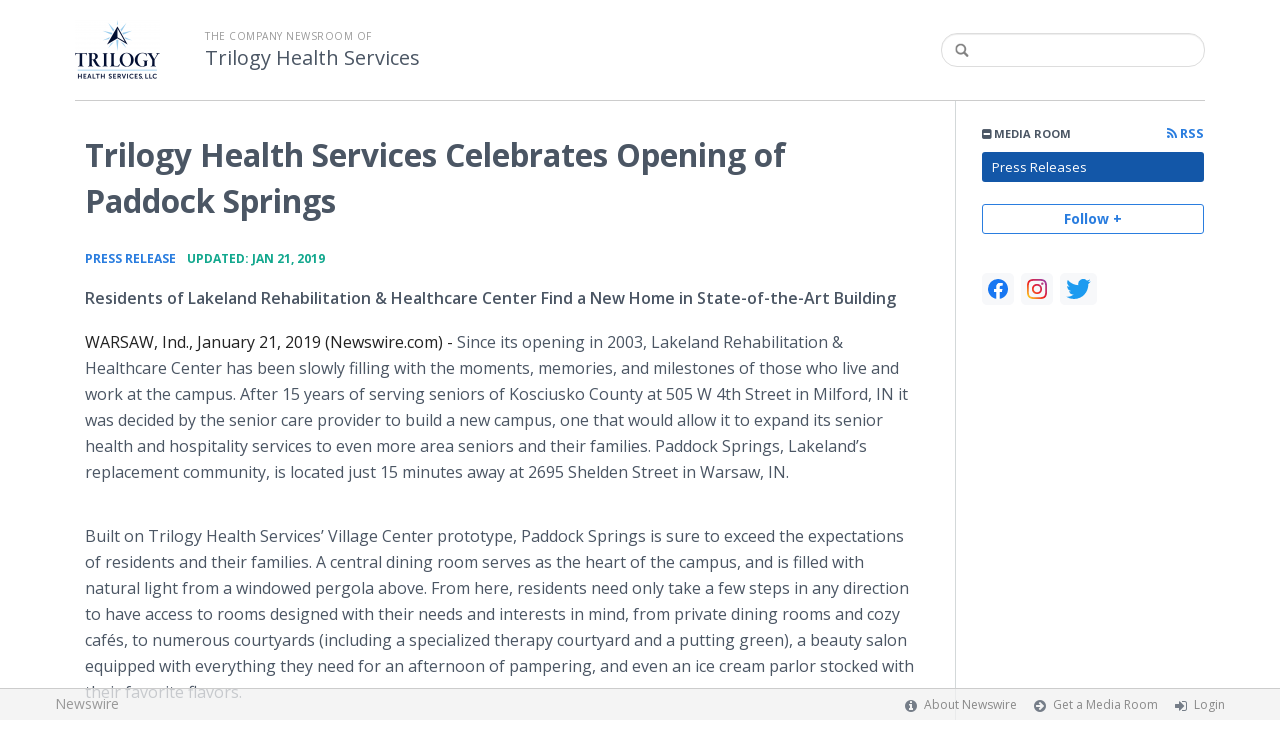

--- FILE ---
content_type: text/html; charset=utf-8
request_url: https://trilogyhealthservices.newswire.com/news/trilogy-health-services-celebrates-opening-of-paddock-springs-20779816
body_size: 9304
content:
<!doctype html>
<html lang="en" class="newswire
    newsroom__trilogyhealthservices                    ">
    <head>
                <title>
                                        Trilogy Health Services Celebrates Opening of Paddock Springs |
                                        Company Newsroom of Trilogy Health Services                    </title>

        
        <meta charset="utf-8" />
        <meta name="viewport" content="width=device-width, initial-scale=1" />

        <base href="https://trilogyhealthservices.newswire.com/" />

        <link rel="stylesheet" href="https://cdn.nwe.io/assets/loader/9e753182a3f90d061e889a1c6e0db7612529a74acf1363fc4f467b56b91f944e.css">

        <!--[if lt IE 9]>
        <script src="https://cdn.nwe.io/assets/loader/8b573b860cec1ce2b310a7f2ab1c405ce8f0ba7faea920a11c29a77ca0b419cd.js" class="js-loader"></script>
        <![endif]-->

        
        <!--[if lt IE 10]>
        <script src="https://cdn.nwe.io/assets/loader/5c2025bab151b435565fffe8613c2fb20f2b65464d62254e10172fc3d483db82.js" class="js-loader"></script>
        <![endif]-->
        <script>

window._defer_callback_jQuery = [];
window._defer_callback = [];

window.$ = function(callback) {
	if (typeof callback === 'function')
		_defer_callback_jQuery.push(callback);
};

window.defer = function(callback) {
	if (typeof callback === 'function')
		_defer_callback.push(callback);
};

// replacement for $(window).on('load', ...);
// that handles the case where window is already loaded
window.deferUntilComplete = function(callback) {
	if (document.readyState !== 'complete')
		return window.addEventListener('load', callback);
	return callback();
};

</script>
        <!-- Google Tag Manager -->
<!-- Start GTM Dependency -->
<script>
// Initialize backend session from FullStory session url
window['_fs_ready'] = () => {
    const sessionUrl = FS.getCurrentSessionURL();
    const savedSession = "";

    if (sessionUrl && sessionUrl !== savedSession) {
        const formData = new FormData();
        formData.append('url', sessionUrl);
        fetch("https:\/\/www.newswire.com\/api\/session\/fullstory", {
            method: 'POST',
            body: formData,
            headers: {Accept: 'application/json'}
        })
        .catch(() => {
            console.warn('Fullstory session error.');
        })
    }
};

</script>
<!-- End GTM Dependency -->
<!-- Google Tag Manager Datalayer-->
<script type="application/javascript">
window.dataLayer = window.dataLayer || [];

dataLayer.push({
    'isUserOnline': false,
    'isAdminOnline': false,
    'isUserPanel': false,
    'brandName': "Newswire",
    'isFullStoryEnabled': false,
    'isCollab': false,
    'isMediaRoom': true,
    'isSalesGeneration': false,
    'isNewswirePlatform': true,
    })
</script>
<!-- Google Tag Manager Datalayer-->

<script>(function(w,d,s,l,i){w[l]=w[l]||[];w[l].push({'gtm.start':
new Date().getTime(),event:'gtm.js'});var f=d.getElementsByTagName(s)[0],
j=d.createElement(s),dl=l!='dataLayer'?'&l='+l:'';j.async=true;j.src=
'https://www.googletagmanager.com/gtm.js?id='+i+dl;f.parentNode.insertBefore(j,f);
})(window,document,'script','dataLayer', "GTM-TKKB8JX");</script>
<!-- End Google Tag Manager -->
                    
<style>

body {

        background-position: top left !important;
    
    
    
    background-repeat: repeat !important;
    background-attachment: fixed;

}

.bs3-container-back + .bs3-container {

    
        padding: 0 20px;
    
}

#content-container *:not(.no-custom) {

    
}

#content-container a:not(.no-custom) {

    
}

#content-container a:not(.no-custom):hover {

    
}

.ln-press-contact {

    
}

.ln-press-contact .ln-contact-details {

    
}

.ln-press-contact .ln-contact-details a {

    
}

.btn-flat-blue,
.btn-flat-blue:hover {

        
}

.btn-outline,
.btn-outline:active,
.btn-outline:hover {

    
}

.btn-outline:active,
.btn-outline:hover {

    
}

.links-list li.active a {

    
}

</style>
        
                    <link href="https://cdn.nwe.io/assets/im/favicon.ico?0587e58ba" type="image/x-icon" rel="shortcut icon" />
            <link href="https://cdn.nwe.io/assets/im/favicon.ico?0587e58ba" type="image/x-icon" rel="icon" />
        
        <!-- meta tags for content -->
                <link rel="canonical" href="https://www.newswire.com/news/trilogy-health-services-celebrates-opening-of-paddock-springs-20779816" />
        <meta name="twitter:card" content="summary_large_image" />
    <meta name="twitter:title" content="Trilogy Health Services Celebrates Opening of Paddock Springs" />
    <meta name="twitter:description" content="Residents of Lakeland Rehabilitation & Healthcare Center Find a New Home in State-of-the-Art Building" />

    <meta property="og:url" content="https://trilogyhealthservices.newswire.com/news/trilogy-health-services-celebrates-opening-of-paddock-springs-20779816" />
    <meta property="og:title" content="Trilogy Health Services Celebrates Opening of Paddock Springs" />
    <meta property="og:description" content="Residents of Lakeland Rehabilitation & Healthcare Center Find a New Home in State-of-the-Art Building" />
    <meta property="fb:app_id" content="586234651427775" />

    
    
    
    <meta name="description" content="Residents of Lakeland Rehabilitation & Healthcare Center Find a New Home in State-of-the-Art Building" />
    <meta name="keywords" content="Lakeland Rehabilitation, Nursing Home, Senior Living, Trilogy Health Services" />


        <script>
            ASSETS_BASE = "https:\/\/cdn.nwe.io\/assets\/";
            ASSETS_VERSION = "0587e58ba";
            IS_DEVELOPMENT = false;
            IS_PRODUCTION = true;
            NR_COMPANY_ID = 936464;
            NR_USER_ID = "1074042840";
            RELATIVE_URI = "view\/content\/trilogy-health-services-celebrates-opening-of-paddock-springs-20779816";

                    </script>
    </head>
<body class="            ">

        <!--[if lt IE 7]><p class="chromeframe">You are using an <strong>outdated</strong> browser.
        Please <a href="http://browsehappy.com/">upgrade your browser</a> or
        <a href="http://www.google.com/chromeframe/?redirect=true">activate Google
        Chrome Frame</a> to improve your experience.</p><![endif]-->

        
                
        
        <div class="bs3-container-back"></div>
            <div class="bs3-container " id="root-bs3-container">



                        
<header class="org-header
    ">
    <div class="row-fluid">

        <div class="span9 org-header-company">
                        <div class="org-header-logo">
                                                            <a href="https://trilogyhealthservices.newswire.com/">
                            <img src="https://cdn.nwe.io/files/x/ca/19/69f28f4f104e8e7ebbfe86ae2183.png" alt="Trilogy Health Services" />
                        </a>
                                                </div>
                        <div class="org-header-text">
                                <span>
                                        <span class="prefix">
                        The Company Newsroom of                    </span>
                                        <br />
                    <h1>
                                                <a href="https://trilogyhealthservices.newswire.com/">
                                                            Trilogy Health Services                                                    </a>
                                            </h1>
                </span>
                            </div>
        </div>

                <div class="span3 org-header-search">
            <form action="browse/search" method="get">
                <input type="text" name="terms" placeholder=""
                    value="" />
                <button type="submit"><i class="fa fa-search"></i></button>
            </form>
        </div>
        
    </div>
</header>

<div id="content-container" class="
    switched-cols    ">

    <div class="main-cols clearfix">

                <aside class="aside aside-sidebar accordian-section">
            
<div class="aside-accordians-toggle">
    <i class="fa fa-bars"></i>
</div>

<div class="aside-accordians">

            
<section class="al-block accordian aside-newsroom">
    <h3 class="accordian-toggle">
        <i class="accordian-icon"></i>
        Media Room

                <a href="browse/rss" class="pull-right">
            <i class="fa fa-rss"></i> RSS
        </a>
            </h3>
    <ul class="accordian-content links-list ">
                    <li class="active">
                <a data-on="^browse/pr" href="browse/pr">
                <i class="fa fa-hand-right"></i>
                                Press Releases
                                </a></li>
        
                                                                
        
    </ul>
</section>
    
    
    <!-- about company within newsroom sidebar -->

    <!-- address used on newsroom sidebar -->


        
</div>


<a id="subscribe-link" class="btn btn-outline subscription-link no-custom">Follow +</a>
<script>
    
$(function() {

    var follow_modal_id = "follow-modal";
    var follow_modal = $(document.getElementById(follow_modal_id));

    $("#subscribe-link").on("click", function() {
        follow_modal.modal("show");
    });

});

</script>

<div class="aside-social-list">
    <link rel="stylesheet" href="https://cdn.nwe.io/assets_v3/css/components/social-list.css?id=2bb526cb14ab14ce2113568f6c3aa4e0" />
<ul class="social-list">
            <li class="social-list__item">
            <a class="social-list__link"
                href="https://www.facebook.com/trilogyhs"
                title="Facebook"
                target="_blank"
                rel="noopener noreferrer">
                <i class="social-list__icon social-list__icon--facebook"
                    role="img"
                    aria-label="facebook">
                </i>
            </a>
        </li>
            <li class="social-list__item">
            <a class="social-list__link"
                href="https://www.instagram.com/trilogy_healthservices"
                title="instagram"
                target="_blank"
                rel="noopener noreferrer">
                <i class="social-list__icon social-list__icon--instagram"
                    role="img"
                    aria-label="instagram">
                </i>
            </a>
        </li>
            <li class="social-list__item">
            <a class="social-list__link"
                href="https://www.twitter.com/TrilogyLiving"
                title="X"
                target="_blank"
                rel="noopener noreferrer">
                <i class="social-list__icon social-list__icon--twitter"
                    role="img"
                    aria-label="twitter">
                </i>
            </a>
        </li>
    </ul>
</div>
<script>

(function() {

    $(function() {

        var toggle = $(".aside-accordians-toggle");
        toggle.on("click", function() {
            toggle.parent().toggleClass("show-accordians");
        });

    });

    defer(function() {

        window.__on_nav_callback.push(function() {

            var aside_newsroom = $(".aside-newsroom");
            // var aside_about = $(".aside-about-company");
            // var aside_press = $(".aside-press-contact");

            if (aside_newsroom.find("li.active").length) {
                aside_newsroom.addClass("open");
                return;
            }

            // if (aside_about.length) {
            //  aside_about.addClass("open");
            //  return;
            // }

            // if (aside_press.length) {
            //  aside_press.addClass("open");
            //  return;
            // }

            aside_newsroom.addClass("open");
            return;

        });

    });

})();

</script>
        </aside>
        
        <div class="main-content-container">

            <div id="feedback" class="feedback-header">
</div><div class="main-content">

                    
    <section class="content-view">

        <div id="cv-container" class="content-type-pr">
            
<article class="article">

    <header class="article-header">
        <h2>Trilogy Health Services Celebrates Opening of Paddock Springs</h2>
    </header>

    <section class="article-content">
                        <div class="article-info">
        <a href="browse/pr">
        <span class="ai-category">Press Release</span>
    </a>
    <span class="dash">•</span>
        <span class="ai-date">
                                    <span class="status-true">
                                    updated: Jan 21, 2019                            </span>
            </span>
</div>                <p class="article-summary">Residents of Lakeland Rehabilitation &amp; Healthcare Center Find a New Home in State-of-the-Art Building</p>
                <div class="marbot-15 html-content">
            <p>    <strong class="date-line">
        WARSAW, Ind., January 21, 2019 (Newswire.com)
        -
    </strong>Since its opening in 2003, Lakeland Rehabilitation &amp; Healthcare Center has been slowly filling with the moments, memories, and milestones of those who live and work at the campus. After 15 years of serving seniors of Kosciusko County at 505 W 4th Street in Milford, IN it was decided by the senior care provider to build a new campus, one that would allow it to expand its senior health and hospitality services to even more area seniors and their families. Paddock Springs, Lakeland’s replacement community, is located just 15 minutes away at 2695 Shelden Street in Warsaw, IN.</p>
<p>Built on Trilogy Health Services’ Village Center prototype, Paddock Springs is sure to exceed the expectations of residents and their families. A central dining room serves as the heart of the campus, and is filled with natural light from a windowed pergola above. From here, residents need only take a few steps in any direction to have access to rooms designed with their needs and interests in mind, from private dining rooms and cozy cafés, to numerous courtyards (including a specialized therapy courtyard and a putting green), a beauty salon equipped with everything they need for an afternoon of pampering, and even an ice cream parlor stocked with their favorite flavors.</p>
<p>The campus will also offer activities designed to inspire, educate, and enrich the lives of those it serves. Visitors to Paddock Springs may find residents tapping into their inner artist or chef, staying limber through specialized exercise programming, or enjoying hand crafted appetizers to the tune of live music during Paddock Springs’ Happy Hour. Frequent outings to local attractions are also planned and promoted.</p>
<p>In addition to new and improved surroundings and amenities, Paddock Springs will offer an expanded selection of senior living services. The community will provide a full continuum of care, including assisted living, long-term care, skilled nursing services, respite care and adult day services, as well as short-term rehabilitation and outpatient therapy in its state-of-the-art therapy gym. Paddock Springs will also offer specialized memory care services in its Legacy Lane. Here, private suites, individualized programs, and the most advanced features provide comfort, dignity and joy to every person who walks through the campus doors. Serving those with memory loss is both the purpose and the passion of each highly trained caregiver on the Legacy Lane, and activities are created with each resident’s individual needs and personal history in mind.</p>
<p>Paddock Springs’ 101 beds include an abundance of private suites, many with courtyard views. Suites come tastefully furnished, but residents may also choose to bring furniture from home and decorate their suites as they wish. Rooms at Paddock Springs are organized into neighborhoods with short, convenient hallways, allowing for residents to get to know one another, as well as establish relationships with their caregivers. This approach to campus organization ensures that everyone who lives and visits the campus feels comfortable, secure, and most importantly, at home.</p>
<p>According to Randall Bufford, President and CEO of Trilogy, “We are excited to expand our senior health and hospitality offerings in Warsaw in this beautiful new building. Each Trilogy campus is built for a single purpose – to provide compassionate customer service, the very best in clinical services and an exceptional quality of life experience to the communities we serve. We provide care options for all levels of healthcare, and the needs and preferences of our residents are our top priority. Simply put, we believe that our campus is their home, and they are our family. That is the Trilogy Difference. We hope you’ll feel it the moment you walk through our doors, and trust you’ll see it everywhere you look. We are proud to offer our residents of Lakeland Rehabilitation &amp; Healthcare Center the opportunity to continue enjoying our five-star amenities and compassionate care in a brand new home. We also look forward to making new friends and forging meaningful connections with Kosciusko County seniors who move into our campus.”</p>
<p>Community members and members of the press are invited to Paddock Springs’ VIP Open House event on Thursday, Jan. 24 from 5:00 p.m. to 7:00 p.m. Visitors will be able to enjoy handcrafted appetizers, take campus tours, and listen to remarks from campus leadership. Paddock Springs will also be hosting a Community Open House on Sunday, Jan. 27.</p>
<p>Trilogy Health Services offers a full range of personalized senior health and hospitality services, from independent and assisted living, to skilled nursing and rehabilitative services in over 100 senior living communities throughout Indiana, Ohio, Kentucky and Michigan. Trilogy’s senior living services are delivered by staff specially trained to honor and enhance the lives of our residents through compassion and a commitment to exceeding customer expectations. Trilogy Health Services is a subsidiary of Griffin-American Healthcare REIT III, Inc. To learn more about Paddock Springs, please visit <a href="https://stats.nwe.io/x/html?final=aHR0cDovL3d3dy5wYWRkb2Nrc3ByaW5ncy5jb20v&amp;sig=Jbp_jhvS7hYkOQ7pI8LmuPCauMpJJ4FqBFW2lLMfirKkEnq9_Z5Z4PtVf0iZ_efV4NOLMcJ-SG7E88zUZRHJlw&amp;hit%2Csum=WyIzM3UxMmkiLCIzM3UxMmoiLCIzM3UxMmsiXQ" rel="nofollow" target="_blank">www.paddocksprings.com</a> or call (574) 299-6929. You may also follow the campus and Trilogy Health Services on Facebook and Twitter.</p>
<p><em>###</em></p>
                                        <p>Source: Trilogy Health Services, LLC</p>
                    </div>
        <p class="marbot"><strong>Share:</strong></p>

<div class="share-bottom marbot-10">

    <a class="share-facebook share-window no-custom marbot-10"
                href="http://www.facebook.com/share.php?u=https%3A%2F%2Fwww.newswire.com%2Fnews%2Ftrilogy-health-services-celebrates-opening-of-paddock-springs-20779816"
                target="_blank"
        data-width="640" data-height="400">
        <i class="fa fa-facebook no-custom"></i>
    </a>

    <a class="share-twitter share-window no-custom marbot-10" target="_blank"
                href="http://twitter.com/intent/tweet?text=Trilogy%20Health%20Services%20Celebrates%20Opening%20of%20Paddock%20Springs+https%3A%2F%2Fwww.newswire.com%2Fnews%2Ftrilogy-health-services-celebrates-opening-of-paddock-springs-20779816"
                data-width="640" data-height="440">
        <i class="fa fa-twitter no-custom"></i>
    </a>

    <a class="share-linkedin share-window no-custom marbot-10"
                href="http://www.linkedin.com/shareArticle?mini=true&amp;url=https%3A%2F%2Fwww.newswire.com%2Fnews%2Ftrilogy-health-services-celebrates-opening-of-paddock-springs-20779816&amp;title=Trilogy%20Health%20Services%20Celebrates%20Opening%20of%20Paddock%20Springs&amp;summary=Residents%20of%20Lakeland%20Rehabilitation%20%26amp%3B%20Healthcare%20Center%20Find%20a%20New%20Home%20in%20State-of-the-Art%20Building&amp;source=Trilogy%20Health%20Services"
                target="_blank" data-width="520" data-height="570">
        <i class="fa fa-linkedin no-custom"></i>
    </a>

    <a class="share-email no-custom marbot-10"
                href="mailto:?subject=Trilogy%20Health%20Services%20Celebrates%20Opening%20of%20Paddock%20Springs&amp;body=https%3A%2F%2Fwww.newswire.com%2Fnews%2Ftrilogy-health-services-celebrates-opening-of-paddock-springs-20779816"
                target="_blank" data-width="600" data-height="600">
        <i class="fa fa-envelope no-custom"></i>
    </a>

</div>
            </section>

    
    
    

<div class="row-fluid rb-categories-block">
            <div class="span6 col-md-6">
            <section class="rb-categories">
      <h3>
        <i class="fa fa-list"></i> Categories:
      </h3>
      <p>
            <a  itemprop="articleSection" content="Healthcare" target="_blank" href="browse/beat/financial-and-insurance-services-healthcare">Healthcare</a>      </p>
    </section>
  </div>
  
            <div class="span6 col-md-6">
            <section class="rb-categories rb-tags">
      <h3>
        <i class="fa fa-tags"></i> Tags:
      </h3>
      <p>
            <a target="_blank" href="browse/tag/lakeland-rehabilitation">Lakeland Rehabilitation</a>,     <a target="_blank" href="browse/tag/nursing-home">Nursing Home</a>,     <a target="_blank" href="browse/tag/senior-living">Senior Living</a>,     <a target="_blank" href="browse/tag/trilogy-health-services">Trilogy Health Services</a>      </p>
    </section>
  </div>
  
</div>

</article>
        </div>
        
    </section>
    
</div>                    </div>
                </div>
            </div>

        </div> <!-- bs3 container -->

                                <footer class="footer">
            <div class="bs3-container">
                <div class="row-fluid">
                    <div class="span3 col-md-3 col-xs-3">
                        <a href="https://www.newswire.com/" class="footer-brand">Newswire</a>
                    </div>
                    <div class="span9 col-md-9 col-xs-9">
                        <nav class="footer-menu">
                            <ul>
                                <li>
                                    <i class="fa fa-info-circle"></i>
                                    <a href="https://www.newswire.com/about">About Newswire</a>
                                </li>
                                                                <li>
                                    <i class="fa fa-arrow-circle-right"></i>
                                    <a href="https://www.newswire.com/media-rooms">
                                        Get a Media Room</a></li>
                                <li>
                                    <i class="fa fa-sign-in"></i>
                                    <a href="manage">
                                        Login</a></li>
                                                            </ul>
                        </nav>
                    </div>
                </div>
            </div>
        </footer>
        
        <div id="ln-container-loader"></div>

        <link rel="stylesheet" href="//maxcdn.bootstrapcdn.com/font-awesome/4.5.0/css/font-awesome.min.css" />
        <link rel="stylesheet" href="//fonts.googleapis.com/css?family=Open+Sans:300,400,600,700,800,300italic,400italic,600italic,700italic" />

        <script> window.$ = undefined; </script>

<script src="https://cdn.nwe.io/assets/loader/1291da06c98fc2806518ad5ccc132f1a3b2403f5b2e7bcf4cb6d9979791d24de.js" class="js-loader"></script>

<script>


if (typeof $ !== 'undefined') {

    window.$window = $(window);
    window.$document = $(document);

    window.deferUntilComplete(function() {

        var oldEventAdd = $.event.add;

        // Intercept $(window).on('load') call and
        // execute the callback immediately if the
        // window has already loaded.
        $.event.add = function( elem, types ) {

            // This misses the multiple-types case but that seems awfully rare
            if (elem === window && types === 'load' && window.document.readyState === 'complete') {
                if (typeof arguments[2] === 'function')
                    arguments[2].call(this);
            }

            return oldEventAdd.apply(this, arguments);

        };

    });
}

</script>

        <script src="https://cdn.nwe.io/assets/loader/d3a7d4863e477d76c5ba0f6e15c1fde5135d92c5d7a0bca3fa32ca13bc026ae0.js" class="js-loader"></script>

        <!--[if lt IE 9]>
        <script src="https://cdn.nwe.io/assets/loader/223953f2f399791fe16d675de2be4b02966f4dab281951ac1f73ae790bbbefaf.js" class="js-loader"></script>
        <![endif]-->

        <script>

if (window._defer_callback &&
	 window._defer_callback.length) {
	for (var i = 0; i < window._defer_callback.length; i++)
		window._defer_callback[i]();
}

window.defer = function(callback) {
	if (typeof callback === 'function')
		callback();
};

try {
	if (window._defer_callback_jQuery &&
		window._defer_callback_jQuery.length) {
		for (var i = 0; i < window._defer_callback_jQuery.length; i++)
			$(window._defer_callback_jQuery[i]);
	}
}
catch(err) { }

</script>

        <div id="eob">

                                            
<script>

    var image = new Image();
    image.src = "https:\/\/stats.nwe.io\/x\/im?ref=WyJueHY0MCJd&hit%2Csum=WyJtMjQ3cSIsIm03b2h6IiwibTdvaTAiLCJtMjQ3ciIsIm54djQwIl0";

</script>
                            
            <div class="eob-modal modal fade     "
        tabindex="-1" role="dialog" aria-hidden="true" id="follow-modal">

    <div class="modal-dialog" role="document"
        style="width: 580px;
           max-width: 580px;">
                <div class="modal-header modal-header-custom clearfix">
            <div class="follow-modal-header">
     
                    <div class="ta-center">
            <img src="https://cdn.nwe.io/files/x/ca/19/69f28f4f104e8e7ebbfe86ae2183.png" alt="Trilogy Health Services" />
        </div>
    
    <button type="button" class="close" data-dismiss="modal" aria-hidden="true">
        <i class="fa fa-remove"></i>
    </button>
</div>        </div>
                <div class="modal-body">
            <div class="modal-content"
                style="width: 580px;
                       height: 620px;
                  max-height: 620px">
                <div class="follow-content" id="follow-content">

    <div class="follow-content-info">
        <p class="big-text">Get notified about new releases.</p>
        <p>Sign up for email updates from Trilogy Health Services.</p>
    </div>

    <form id="follow-form">

                <input type="hidden" name="from_url" value="https://trilogyhealthservices.newswire.com/news/trilogy-health-services-celebrates-opening-of-paddock-springs-20779816">

        <div class="form-group email">
            <label for="subscribe-email" class="sr-only">Enter your email address</label>
            <input type="email" name="email" class="form-control" id="subscribe-email"
                placeholder="Enter your email address"
                value="" />
        </div>

        <div class="form-group frequency">

            <p class="form-title">Notification Frequency <a href="#" class="tl"
                title="You can unsubscribe at any time"><i class="fa fa-info-circle"></i></a></p>

            
<table class="table form-table subscribe-table">
    <tbody>
        <tr>
            <td class="col-md-6">Press Releases</td>
            <td>
                <input type="radio" name="pr_update" id="notifPressRel1"
                    value="instant"
                    checked='checked'>
                <label for="notifPressRel1">Instant</label>
            </td>
            <td>
                <input type="radio" name="pr_update" id="notifPressRel2"
                    value="daily"
                    >
                <label for="notifPressRel2">Daily</label>
            </td>
            <td>
                <input type="radio" name="pr_update" id="notifPressRel3"
                    value="never"
                    >
                <label for="notifPressRel3">Never</label>
            </td>
        </tr>
        <tr>
            <td class="col-md-6">News</td>
            <td>
                <input type="radio" name="news_update" id="notifNews1"
                    value="instant"
                    checked='checked'>
                <label for="notifNews1">Instant</label>
            </td>
            <td>
                <input type="radio" name="news_update" id="notifNews2"
                    value="daily"
                    >
                <label for="notifNews2">Daily</label>
            </td>
            <td>
                <input type="radio" name="news_update" id="notifNews3"
                    value="never"
                    >
                <label for="notifNews3">Never</label>
            </td>
        </tr>
        <tr>
            <td class="col-md-6">Event</td>
            <td>
                <input type="radio" name="event_update" id="notifEvent1"
                    value="instant"
                    checked='checked'>
                <label for="notifEvent1">Instant</label>
            </td>
            <td>
                <input type="radio" name="event_update" id="notifEvent2"
                    value="daily"
                    >
                <label for="notifEvent2">Daily</label>
            </td>
            <td>
                <input type="radio" name="event_update" id="notifEvent3"
                    value="never"
                    >
                <label for="notifEvent3">Never</label>
            </td>
        </tr>
        <tr>
            <td class="col-md-6">Blog</td>
            <td></td>
            <td>
                <input type="radio" name="blog_update" id="notifBlog2"
                    value="daily"
                    >
                <label for="notifBlog2">Daily</label>
            </td>
            <td>
                <input type="radio" name="blog_update" id="notifBlog3"
                    value="never"
                    checked='checked'>
                <label for="notifBlog3">Never</label>
            </td>
        </tr>
        <tr>
            <td class="col-md-6">Facebook</td>
            <td></td>
            <td>
                <input type="radio" name="facebook_update" id="notifFacebook2"
                    value="daily"
                    >
                <label for="notifFacebook2">Daily</label>
            </td>
            <td>
                <input type="radio" name="facebook_update" id="notifFacebook3"
                    value="never"
                    checked='checked'>
                <label for="notifFacebook3">Never</label>
            </td>
        </tr>
        <tr>
            <td class="col-md-6">Twitter</td>
            <td></td>
            <td>
                <input type="radio" name="twitter_update" id="notifTwitter2"
                    value="daily"
                    >
                <label for="notifTwitter2">Daily</label>
            </td>
            <td>
                <input type="radio" name="twitter_update" id="notifTwitter3"
                    value="never"
                    checked='checked'>
                <label for="notifTwitter3">Never</label>
            </td>
        </tr>
    </tbody>
</table>

        </div>

        <button class="btn btn-flat-blue btn-large btn-block subscribe-button"
            type="button" id="follow-submit-button">Subscribe</button>

        <script>

        defer(function() {

            if (typeof $ === 'undefined')
            return;

            var url = "browse/subscribe/create_from_new_modal";
            var form = $("#follow-form");
            var container = $("#follow-content");
            var button = $("#follow-submit-button");

            var message_success = "<strong>Your subscription has been added</strong><br>\
                Please check your email account for a confirmation email.";
            var message_failure = "<strong>Your subscription could not be added</strong><br>\
                Make sure that the email address is valid and not subscribed.";

            button.on("click", function() {
                var data = form.serialize();
                container.addClass("has-loader");
                $.post(url, data, function(res) {
                    container.removeClass("has-loader");
                    container.empty();
                    var alert = $.create("div");
                    alert.addClass(res
                        ? "alert ta-center alert-success"
                        : "alert ta-center alert-danger");
                    alert.html(res
                        ? message_success
                        : message_failure);
                    container.append(alert);
                });
            });

        });

        </script>

    </form>

</div>
                <div class="marbot-15"></div>
            </div>
        </div>
            </div>

</div>

<script>

defer(function() {

    if (typeof $ != 'undefined') {
        var modal = $("#follow-modal");
        modal.modal({ show: false });
    }

});

</script>

        </div>
    <script defer src="https://static.cloudflareinsights.com/beacon.min.js/vcd15cbe7772f49c399c6a5babf22c1241717689176015" integrity="sha512-ZpsOmlRQV6y907TI0dKBHq9Md29nnaEIPlkf84rnaERnq6zvWvPUqr2ft8M1aS28oN72PdrCzSjY4U6VaAw1EQ==" data-cf-beacon='{"version":"2024.11.0","token":"419f6f5ae088449e83cf87dc2c013fca","server_timing":{"name":{"cfCacheStatus":true,"cfEdge":true,"cfExtPri":true,"cfL4":true,"cfOrigin":true,"cfSpeedBrain":true},"location_startswith":null}}' crossorigin="anonymous"></script>
</body>
</html>
